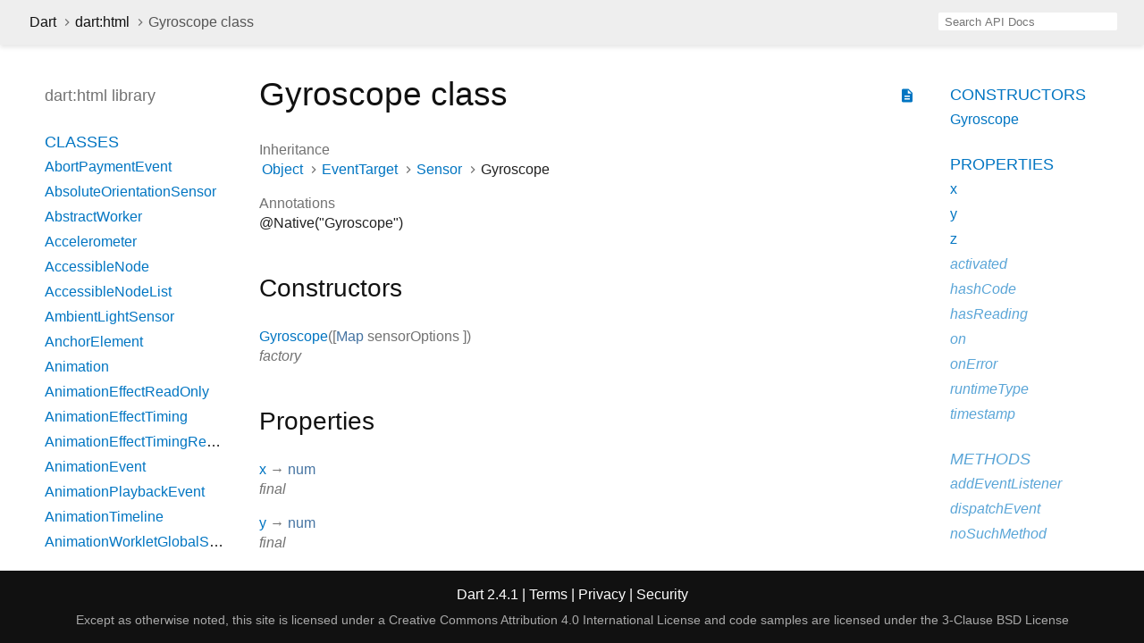

--- FILE ---
content_type: text/html
request_url: https://api.dart.dev/stable/2.4.1/dart-html/Gyroscope-class.html
body_size: 8555
content:
<!DOCTYPE html>
<html lang="en">
<head>
  <meta charset="utf-8">
  <meta http-equiv="X-UA-Compatible" content="IE=edge">
  <meta name="viewport" content="width=device-width, height=device-height, initial-scale=1, user-scalable=no">
  <meta name="description" content="API docs for the Gyroscope class from the dart:html library, for the Dart programming language.">
  <title>Gyroscope class - dart:html library - Dart API</title>
  <link rel="canonical" href="https://api.dart.dev/">
  <!-- required because all the links are pseudo-absolute -->
  <base href="..">

  <link href="https://fonts.googleapis.com/css?family=Source+Code+Pro:500,400i,400,300|Source+Sans+Pro:400,300,700" rel="stylesheet">
  <link href="https://fonts.googleapis.com/icon?family=Material+Icons" rel="stylesheet">
  <link rel="stylesheet" href="static-assets/github.css">
  <link rel="stylesheet" href="static-assets/styles.css">
  <link rel="icon" href="static-assets/favicon.png">
  
<!-- Google tag (gtag.js) -->
<script async src="https://www.googletagmanager.com/gtag/js?id=G-VVQ8908SJ5"></script>
<script>
window.dataLayer = window.dataLayer || [];
function gtag(){dataLayer.push(arguments);}
gtag('js', new Date());

gtag('config', 'G-VVQ8908SJ5');
</script>
<link rel="preconnect" href="https://fonts.googleapis.com">
<link rel="preconnect" href="https://fonts.gstatic.com" crossorigin>
<link rel="preload" href="https://fonts.googleapis.com/css2?family=Google+Sans+Text:wght@400&family=Google+Sans:wght@500&display=swap" as="style">
<link rel="stylesheet" href="https://fonts.googleapis.com/css2?family=Google+Sans+Text:wght@400&family=Google+Sans:wght@500&display=swap">
<link rel="stylesheet" href="https://www.gstatic.com/glue/cookienotificationbar/cookienotificationbar.min.css">
</head>

<body>

<div id="overlay-under-drawer"></div>

<header id="title">
  <button id="sidenav-left-toggle" type="button">&nbsp;</button>
  <ol class="breadcrumbs gt-separated dark hidden-xs">
    <li><a href="index.html">Dart</a></li>
    <li><a href="dart-html/dart-html-library.html">dart:html</a></li>
    <li class="self-crumb">Gyroscope class</li>
  </ol>
  <div class="self-name">Gyroscope</div>
  <form class="search navbar-right" role="search">
    <input type="text" id="search-box" autocomplete="off" disabled class="form-control typeahead" placeholder="Loading search...">
  </form>
</header>

<main>

  <div id="dartdoc-sidebar-left" class="col-xs-6 col-sm-3 col-md-2 sidebar sidebar-offcanvas-left">
    <header id="header-search-sidebar" class="hidden-l">
      <form class="search-sidebar" role="search">
        <input type="text" id="search-sidebar" autocomplete="off" disabled class="form-control typeahead" placeholder="Loading search...">
      </form>
    </header>
    
    <ol class="breadcrumbs gt-separated dark hidden-l" id="sidebar-nav">
      <li><a href="index.html">Dart</a></li>
      <li><a href="dart-html/dart-html-library.html">dart:html</a></li>
      <li class="self-crumb">Gyroscope class</li>
    </ol>
    
    <h5>dart:html library</h5>
    <ol>
      <li class="section-title"><a href="dart-html/dart-html-library.html#classes">Classes</a></li>
      <li><a href="dart-html/AbortPaymentEvent-class.html">AbortPaymentEvent</a></li>
      <li><a href="dart-html/AbsoluteOrientationSensor-class.html">AbsoluteOrientationSensor</a></li>
      <li><a href="dart-html/AbstractWorker-class.html">AbstractWorker</a></li>
      <li><a href="dart-html/Accelerometer-class.html">Accelerometer</a></li>
      <li><a href="dart-html/AccessibleNode-class.html">AccessibleNode</a></li>
      <li><a href="dart-html/AccessibleNodeList-class.html">AccessibleNodeList</a></li>
      <li><a href="dart-html/AmbientLightSensor-class.html">AmbientLightSensor</a></li>
      <li><a href="dart-html/AnchorElement-class.html">AnchorElement</a></li>
      <li><a href="dart-html/Animation-class.html">Animation</a></li>
      <li><a href="dart-html/AnimationEffectReadOnly-class.html">AnimationEffectReadOnly</a></li>
      <li><a href="dart-html/AnimationEffectTiming-class.html">AnimationEffectTiming</a></li>
      <li><a href="dart-html/AnimationEffectTimingReadOnly-class.html">AnimationEffectTimingReadOnly</a></li>
      <li><a href="dart-html/AnimationEvent-class.html">AnimationEvent</a></li>
      <li><a href="dart-html/AnimationPlaybackEvent-class.html">AnimationPlaybackEvent</a></li>
      <li><a href="dart-html/AnimationTimeline-class.html">AnimationTimeline</a></li>
      <li><a href="dart-html/AnimationWorkletGlobalScope-class.html">AnimationWorkletGlobalScope</a></li>
      <li><a href="dart-html/ApplicationCache-class.html">ApplicationCache</a></li>
      <li><a href="dart-html/ApplicationCacheErrorEvent-class.html">ApplicationCacheErrorEvent</a></li>
      <li><a href="dart-html/AreaElement-class.html">AreaElement</a></li>
      <li><a href="dart-html/AudioElement-class.html">AudioElement</a></li>
      <li><a href="dart-html/AuthenticatorAssertionResponse-class.html">AuthenticatorAssertionResponse</a></li>
      <li><a href="dart-html/AuthenticatorAttestationResponse-class.html">AuthenticatorAttestationResponse</a></li>
      <li><a href="dart-html/AuthenticatorResponse-class.html">AuthenticatorResponse</a></li>
      <li><a href="dart-html/BackgroundFetchClickEvent-class.html">BackgroundFetchClickEvent</a></li>
      <li><a href="dart-html/BackgroundFetchedEvent-class.html">BackgroundFetchedEvent</a></li>
      <li><a href="dart-html/BackgroundFetchEvent-class.html">BackgroundFetchEvent</a></li>
      <li><a href="dart-html/BackgroundFetchFailEvent-class.html">BackgroundFetchFailEvent</a></li>
      <li><a href="dart-html/BackgroundFetchFetch-class.html">BackgroundFetchFetch</a></li>
      <li><a href="dart-html/BackgroundFetchManager-class.html">BackgroundFetchManager</a></li>
      <li><a href="dart-html/BackgroundFetchRegistration-class.html">BackgroundFetchRegistration</a></li>
      <li><a href="dart-html/BackgroundFetchSettledFetch-class.html">BackgroundFetchSettledFetch</a></li>
      <li><a href="dart-html/BarcodeDetector-class.html">BarcodeDetector</a></li>
      <li><a class="deprecated" href="dart-html/BarProp-class.html">BarProp</a></li>
      <li><a href="dart-html/BaseElement-class.html">BaseElement</a></li>
      <li><a href="dart-html/BatteryManager-class.html">BatteryManager</a></li>
      <li><a href="dart-html/BeforeInstallPromptEvent-class.html">BeforeInstallPromptEvent</a></li>
      <li><a href="dart-html/BeforeUnloadEvent-class.html">BeforeUnloadEvent</a></li>
      <li><a href="dart-html/Blob-class.html">Blob</a></li>
      <li><a href="dart-html/BlobEvent-class.html">BlobEvent</a></li>
      <li><a href="dart-html/BluetoothRemoteGattDescriptor-class.html">BluetoothRemoteGattDescriptor</a></li>
      <li><a href="dart-html/Body-class.html">Body</a></li>
      <li><a href="dart-html/BodyElement-class.html">BodyElement</a></li>
      <li><a href="dart-html/BRElement-class.html">BRElement</a></li>
      <li><a href="dart-html/BroadcastChannel-class.html">BroadcastChannel</a></li>
      <li><a href="dart-html/BudgetState-class.html">BudgetState</a></li>
      <li><a href="dart-html/ButtonElement-class.html">ButtonElement</a></li>
      <li><a href="dart-html/ButtonInputElement-class.html">ButtonInputElement</a></li>
      <li><a href="dart-html/CacheStorage-class.html">CacheStorage</a></li>
      <li><a href="dart-html/CanMakePaymentEvent-class.html">CanMakePaymentEvent</a></li>
      <li><a href="dart-html/CanvasCaptureMediaStreamTrack-class.html">CanvasCaptureMediaStreamTrack</a></li>
      <li><a href="dart-html/CanvasElement-class.html">CanvasElement</a></li>
      <li><a href="dart-html/CanvasGradient-class.html">CanvasGradient</a></li>
      <li><a href="dart-html/CanvasImageSource-class.html">CanvasImageSource</a></li>
      <li><a href="dart-html/CanvasPattern-class.html">CanvasPattern</a></li>
      <li><a href="dart-html/CanvasRenderingContext-class.html">CanvasRenderingContext</a></li>
      <li><a href="dart-html/CanvasRenderingContext2D-class.html">CanvasRenderingContext2D</a></li>
      <li><a class="deprecated" href="dart-html/CDataSection-class.html">CDataSection</a></li>
      <li><a href="dart-html/CharacterData-class.html">CharacterData</a></li>
      <li><a href="dart-html/CheckboxInputElement-class.html">CheckboxInputElement</a></li>
      <li><a href="dart-html/ChildNode-class.html">ChildNode</a></li>
      <li><a href="dart-html/Client-class.html">Client</a></li>
      <li><a href="dart-html/Clients-class.html">Clients</a></li>
      <li><a href="dart-html/ClipboardEvent-class.html">ClipboardEvent</a></li>
      <li><a href="dart-html/CloseEvent-class.html">CloseEvent</a></li>
      <li><a href="dart-html/Comment-class.html">Comment</a></li>
      <li><a href="dart-html/CompositionEvent-class.html">CompositionEvent</a></li>
      <li><a href="dart-html/Console-class.html">Console</a></li>
      <li><a href="dart-html/ContentElement-class.html">ContentElement</a></li>
      <li><a href="dart-html/CookieStore-class.html">CookieStore</a></li>
      <li><a href="dart-html/Coordinates-class.html">Coordinates</a></li>
      <li><a href="dart-html/Credential-class.html">Credential</a></li>
      <li><a href="dart-html/CredentialsContainer-class.html">CredentialsContainer</a></li>
      <li><a href="dart-html/CredentialUserData-class.html">CredentialUserData</a></li>
      <li><a href="dart-html/Crypto-class.html">Crypto</a></li>
      <li><a href="dart-html/CryptoKey-class.html">CryptoKey</a></li>
      <li><a href="dart-html/Css-class.html">Css</a></li>
      <li><a href="dart-html/CssCharsetRule-class.html">CssCharsetRule</a></li>
      <li><a href="dart-html/CssClassSet-class.html">CssClassSet</a></li>
      <li><a href="dart-html/CssConditionRule-class.html">CssConditionRule</a></li>
      <li><a href="dart-html/CssFontFaceRule-class.html">CssFontFaceRule</a></li>
      <li><a href="dart-html/CssGroupingRule-class.html">CssGroupingRule</a></li>
      <li><a href="dart-html/CssImageValue-class.html">CssImageValue</a></li>
      <li><a href="dart-html/CssImportRule-class.html">CssImportRule</a></li>
      <li><a href="dart-html/CssKeyframeRule-class.html">CssKeyframeRule</a></li>
      <li><a href="dart-html/CssKeyframesRule-class.html">CssKeyframesRule</a></li>
      <li><a href="dart-html/CssKeywordValue-class.html">CssKeywordValue</a></li>
      <li><a href="dart-html/CssMatrixComponent-class.html">CssMatrixComponent</a></li>
      <li><a href="dart-html/CssMediaRule-class.html">CssMediaRule</a></li>
      <li><a href="dart-html/CssNamespaceRule-class.html">CssNamespaceRule</a></li>
      <li><a href="dart-html/CssNumericValue-class.html">CssNumericValue</a></li>
      <li><a href="dart-html/CssPageRule-class.html">CssPageRule</a></li>
      <li><a href="dart-html/CssPerspective-class.html">CssPerspective</a></li>
      <li><a href="dart-html/CssPositionValue-class.html">CssPositionValue</a></li>
      <li><a href="dart-html/CssRect-class.html">CssRect</a></li>
      <li><a href="dart-html/CssResourceValue-class.html">CssResourceValue</a></li>
      <li><a href="dart-html/CssRotation-class.html">CssRotation</a></li>
      <li><a href="dart-html/CssRule-class.html">CssRule</a></li>
      <li><a href="dart-html/CssScale-class.html">CssScale</a></li>
      <li><a href="dart-html/CssSkew-class.html">CssSkew</a></li>
      <li><a href="dart-html/CssStyleDeclaration-class.html">CssStyleDeclaration</a></li>
      <li><a href="dart-html/CssStyleDeclarationBase-class.html">CssStyleDeclarationBase</a></li>
      <li><a href="dart-html/CssStyleRule-class.html">CssStyleRule</a></li>
      <li><a href="dart-html/CssStyleSheet-class.html">CssStyleSheet</a></li>
      <li><a href="dart-html/CssStyleValue-class.html">CssStyleValue</a></li>
      <li><a href="dart-html/CssSupportsRule-class.html">CssSupportsRule</a></li>
      <li><a href="dart-html/CssTransformComponent-class.html">CssTransformComponent</a></li>
      <li><a href="dart-html/CssTransformValue-class.html">CssTransformValue</a></li>
      <li><a href="dart-html/CssTranslation-class.html">CssTranslation</a></li>
      <li><a href="dart-html/CssUnitValue-class.html">CssUnitValue</a></li>
      <li><a href="dart-html/CssUnparsedValue-class.html">CssUnparsedValue</a></li>
      <li><a href="dart-html/CssurlImageValue-class.html">CssurlImageValue</a></li>
      <li><a href="dart-html/CssVariableReferenceValue-class.html">CssVariableReferenceValue</a></li>
      <li><a href="dart-html/CssViewportRule-class.html">CssViewportRule</a></li>
      <li><a href="dart-html/CustomElementRegistry-class.html">CustomElementRegistry</a></li>
      <li><a href="dart-html/CustomEvent-class.html">CustomEvent</a></li>
      <li><a href="dart-html/CustomStream-class.html">CustomStream</a></li>
      <li><a href="dart-html/DataElement-class.html">DataElement</a></li>
      <li><a href="dart-html/DataListElement-class.html">DataListElement</a></li>
      <li><a href="dart-html/DataTransfer-class.html">DataTransfer</a></li>
      <li><a href="dart-html/DataTransferItem-class.html">DataTransferItem</a></li>
      <li><a href="dart-html/DataTransferItemList-class.html">DataTransferItemList</a></li>
      <li><a href="dart-html/DateInputElement-class.html">DateInputElement</a></li>
      <li><a href="dart-html/DedicatedWorkerGlobalScope-class.html">DedicatedWorkerGlobalScope</a></li>
      <li><a href="dart-html/DeprecatedStorageInfo-class.html">DeprecatedStorageInfo</a></li>
      <li><a href="dart-html/DeprecatedStorageQuota-class.html">DeprecatedStorageQuota</a></li>
      <li><a href="dart-html/DeprecationReport-class.html">DeprecationReport</a></li>
      <li><a href="dart-html/DetailsElement-class.html">DetailsElement</a></li>
      <li><a href="dart-html/DetectedBarcode-class.html">DetectedBarcode</a></li>
      <li><a href="dart-html/DetectedFace-class.html">DetectedFace</a></li>
      <li><a href="dart-html/DetectedText-class.html">DetectedText</a></li>
      <li><a href="dart-html/DeviceAcceleration-class.html">DeviceAcceleration</a></li>
      <li><a href="dart-html/DeviceMotionEvent-class.html">DeviceMotionEvent</a></li>
      <li><a href="dart-html/DeviceOrientationEvent-class.html">DeviceOrientationEvent</a></li>
      <li><a href="dart-html/DeviceRotationRate-class.html">DeviceRotationRate</a></li>
      <li><a href="dart-html/DialogElement-class.html">DialogElement</a></li>
      <li><a href="dart-html/Dimension-class.html">Dimension</a></li>
      <li><a href="dart-html/DirectoryEntry-class.html">DirectoryEntry</a></li>
      <li><a href="dart-html/DirectoryReader-class.html">DirectoryReader</a></li>
      <li><a href="dart-html/DivElement-class.html">DivElement</a></li>
      <li><a href="dart-html/DListElement-class.html">DListElement</a></li>
      <li><a href="dart-html/Document-class.html">Document</a></li>
      <li><a href="dart-html/DocumentFragment-class.html">DocumentFragment</a></li>
      <li><a href="dart-html/DocumentOrShadowRoot-class.html">DocumentOrShadowRoot</a></li>
      <li><a href="dart-html/DocumentTimeline-class.html">DocumentTimeline</a></li>
      <li><a href="dart-html/DomError-class.html">DomError</a></li>
      <li><a href="dart-html/DomException-class.html">DomException</a></li>
      <li><a href="dart-html/DomImplementation-class.html">DomImplementation</a></li>
      <li><a href="dart-html/DomIterator-class.html">DomIterator</a></li>
      <li><a href="dart-html/DomMatrix-class.html">DomMatrix</a></li>
      <li><a href="dart-html/DomMatrixReadOnly-class.html">DomMatrixReadOnly</a></li>
      <li><a href="dart-html/DomParser-class.html">DomParser</a></li>
      <li><a href="dart-html/DomPoint-class.html">DomPoint</a></li>
      <li><a href="dart-html/DomPointReadOnly-class.html">DomPointReadOnly</a></li>
      <li><a href="dart-html/DomQuad-class.html">DomQuad</a></li>
      <li><a href="dart-html/DomRectList-class.html">DomRectList</a></li>
      <li><a href="dart-html/DomRectReadOnly-class.html">DomRectReadOnly</a></li>
      <li><a href="dart-html/DomStringList-class.html">DomStringList</a></li>
      <li><a href="dart-html/DomStringMap-class.html">DomStringMap</a></li>
      <li><a href="dart-html/DomTokenList-class.html">DomTokenList</a></li>
      <li><a href="dart-html/Element-class.html">Element</a></li>
      <li><a href="dart-html/ElementEvents-class.html">ElementEvents</a></li>
      <li><a href="dart-html/ElementList-class.html">ElementList</a></li>
      <li><a href="dart-html/ElementStream-class.html">ElementStream</a></li>
      <li><a href="dart-html/ElementUpgrader-class.html">ElementUpgrader</a></li>
      <li><a href="dart-html/EmailInputElement-class.html">EmailInputElement</a></li>
      <li><a href="dart-html/EmbedElement-class.html">EmbedElement</a></li>
      <li><a href="dart-html/Entry-class.html">Entry</a></li>
      <li><a href="dart-html/ErrorEvent-class.html">ErrorEvent</a></li>
      <li><a href="dart-html/Event-class.html">Event</a></li>
      <li><a href="dart-html/Events-class.html">Events</a></li>
      <li><a href="dart-html/EventSource-class.html">EventSource</a></li>
      <li><a href="dart-html/EventStreamProvider-class.html">EventStreamProvider</a></li>
      <li><a href="dart-html/EventTarget-class.html">EventTarget</a></li>
      <li><a href="dart-html/ExtendableEvent-class.html">ExtendableEvent</a></li>
      <li><a href="dart-html/ExtendableMessageEvent-class.html">ExtendableMessageEvent</a></li>
      <li><a href="dart-html/External-class.html">External</a></li>
      <li><a href="dart-html/FaceDetector-class.html">FaceDetector</a></li>
      <li><a href="dart-html/FederatedCredential-class.html">FederatedCredential</a></li>
      <li><a href="dart-html/FetchEvent-class.html">FetchEvent</a></li>
      <li><a href="dart-html/FieldSetElement-class.html">FieldSetElement</a></li>
      <li><a href="dart-html/File-class.html">File</a></li>
      <li><a href="dart-html/FileEntry-class.html">FileEntry</a></li>
      <li><a href="dart-html/FileList-class.html">FileList</a></li>
      <li><a href="dart-html/FileReader-class.html">FileReader</a></li>
      <li><a href="dart-html/FileSystem-class.html">FileSystem</a></li>
      <li><a href="dart-html/FileUploadInputElement-class.html">FileUploadInputElement</a></li>
      <li><a href="dart-html/FileWriter-class.html">FileWriter</a></li>
      <li><a href="dart-html/FixedSizeListIterator-class.html">FixedSizeListIterator</a></li>
      <li><a href="dart-html/FocusEvent-class.html">FocusEvent</a></li>
      <li><a href="dart-html/FontFace-class.html">FontFace</a></li>
      <li><a href="dart-html/FontFaceSet-class.html">FontFaceSet</a></li>
      <li><a href="dart-html/FontFaceSetLoadEvent-class.html">FontFaceSetLoadEvent</a></li>
      <li><a href="dart-html/FontFaceSource-class.html">FontFaceSource</a></li>
      <li><a href="dart-html/ForeignFetchEvent-class.html">ForeignFetchEvent</a></li>
      <li><a href="dart-html/FormData-class.html">FormData</a></li>
      <li><a href="dart-html/FormElement-class.html">FormElement</a></li>
      <li><a href="dart-html/Gamepad-class.html">Gamepad</a></li>
      <li><a href="dart-html/GamepadButton-class.html">GamepadButton</a></li>
      <li><a href="dart-html/GamepadEvent-class.html">GamepadEvent</a></li>
      <li><a href="dart-html/GamepadPose-class.html">GamepadPose</a></li>
      <li><a href="dart-html/Geolocation-class.html">Geolocation</a></li>
      <li><a href="dart-html/Geoposition-class.html">Geoposition</a></li>
      <li><a href="dart-html/GlobalEventHandlers-class.html">GlobalEventHandlers</a></li>
      <li><a href="dart-html/Gyroscope-class.html">Gyroscope</a></li>
      <li><a href="dart-html/HashChangeEvent-class.html">HashChangeEvent</a></li>
      <li><a href="dart-html/HeadElement-class.html">HeadElement</a></li>
      <li><a href="dart-html/Headers-class.html">Headers</a></li>
      <li><a href="dart-html/HeadingElement-class.html">HeadingElement</a></li>
      <li><a href="dart-html/HiddenInputElement-class.html">HiddenInputElement</a></li>
      <li><a href="dart-html/History-class.html">History</a></li>
      <li><a href="dart-html/HistoryBase-class.html">HistoryBase</a></li>
      <li><a href="dart-html/HRElement-class.html">HRElement</a></li>
      <li><a href="dart-html/HtmlCollection-class.html">HtmlCollection</a></li>
      <li><a href="dart-html/HtmlDocument-class.html">HtmlDocument</a></li>
      <li><a href="dart-html/HtmlElement-class.html">HtmlElement</a></li>
      <li><a href="dart-html/HtmlFormControlsCollection-class.html">HtmlFormControlsCollection</a></li>
      <li><a href="dart-html/HtmlHtmlElement-class.html">HtmlHtmlElement</a></li>
      <li><a href="dart-html/HtmlHyperlinkElementUtils-class.html">HtmlHyperlinkElementUtils</a></li>
      <li><a href="dart-html/HtmlOptionsCollection-class.html">HtmlOptionsCollection</a></li>
      <li><a href="dart-html/HttpRequest-class.html">HttpRequest</a></li>
      <li><a href="dart-html/HttpRequestEventTarget-class.html">HttpRequestEventTarget</a></li>
      <li><a href="dart-html/HttpRequestUpload-class.html">HttpRequestUpload</a></li>
      <li><a href="dart-io/HttpStatus-class.html">HttpStatus</a></li>
      <li><a href="dart-html/IdleDeadline-class.html">IdleDeadline</a></li>
      <li><a href="dart-html/IFrameElement-class.html">IFrameElement</a></li>
      <li><a href="dart-html/ImageBitmap-class.html">ImageBitmap</a></li>
      <li><a href="dart-html/ImageBitmapRenderingContext-class.html">ImageBitmapRenderingContext</a></li>
      <li><a href="dart-html/ImageButtonInputElement-class.html">ImageButtonInputElement</a></li>
      <li><a href="dart-html/ImageCapture-class.html">ImageCapture</a></li>
      <li><a href="dart-html/ImageData-class.html">ImageData</a></li>
      <li><a href="dart-html/ImageElement-class.html">ImageElement</a></li>
      <li><a href="dart-html/ImmutableListMixin-class.html">ImmutableListMixin</a></li>
      <li><a href="dart-html/InputDeviceCapabilities-class.html">InputDeviceCapabilities</a></li>
      <li><a href="dart-html/InputElement-class.html">InputElement</a></li>
      <li><a href="dart-html/InputElementBase-class.html">InputElementBase</a></li>
      <li><a href="dart-html/InstallEvent-class.html">InstallEvent</a></li>
      <li><a href="dart-html/IntersectionObserver-class.html">IntersectionObserver</a></li>
      <li><a href="dart-html/IntersectionObserverEntry-class.html">IntersectionObserverEntry</a></li>
      <li><a href="dart-html/InterventionReport-class.html">InterventionReport</a></li>
      <li><a href="dart-html/KeyboardEvent-class.html">KeyboardEvent</a></li>
      <li><a href="dart-html/KeyboardEventStream-class.html">KeyboardEventStream</a></li>
      <li><a href="dart-html/KeyCode-class.html">KeyCode</a></li>
      <li><a href="dart-html/KeyEvent-class.html">KeyEvent</a></li>
      <li><a href="dart-html/KeyframeEffect-class.html">KeyframeEffect</a></li>
      <li><a href="dart-html/KeyframeEffectReadOnly-class.html">KeyframeEffectReadOnly</a></li>
      <li><a href="dart-html/KeyLocation-class.html">KeyLocation</a></li>
      <li><a href="dart-html/LabelElement-class.html">LabelElement</a></li>
      <li><a href="dart-html/LegendElement-class.html">LegendElement</a></li>
      <li><a href="dart-html/LIElement-class.html">LIElement</a></li>
      <li><a href="dart-html/LinearAccelerationSensor-class.html">LinearAccelerationSensor</a></li>
      <li><a href="dart-html/LinkElement-class.html">LinkElement</a></li>
      <li><a href="dart-html/LocalDateTimeInputElement-class.html">LocalDateTimeInputElement</a></li>
      <li><a href="dart-html/Location-class.html">Location</a></li>
      <li><a href="dart-html/LocationBase-class.html">LocationBase</a></li>
      <li><a href="dart-html/Magnetometer-class.html">Magnetometer</a></li>
      <li><a href="dart-html/MapElement-class.html">MapElement</a></li>
      <li><a href="dart-html/MediaCapabilities-class.html">MediaCapabilities</a></li>
      <li><a href="dart-html/MediaCapabilitiesInfo-class.html">MediaCapabilitiesInfo</a></li>
      <li><a href="dart-html/MediaDeviceInfo-class.html">MediaDeviceInfo</a></li>
      <li><a href="dart-html/MediaDevices-class.html">MediaDevices</a></li>
      <li><a href="dart-html/MediaElement-class.html">MediaElement</a></li>
      <li><a href="dart-html/MediaEncryptedEvent-class.html">MediaEncryptedEvent</a></li>
      <li><a href="dart-html/MediaError-class.html">MediaError</a></li>
      <li><a href="dart-html/MediaKeyMessageEvent-class.html">MediaKeyMessageEvent</a></li>
      <li><a href="dart-html/MediaKeys-class.html">MediaKeys</a></li>
      <li><a href="dart-html/MediaKeySession-class.html">MediaKeySession</a></li>
      <li><a href="dart-html/MediaKeysPolicy-class.html">MediaKeysPolicy</a></li>
      <li><a href="dart-html/MediaKeyStatusMap-class.html">MediaKeyStatusMap</a></li>
      <li><a href="dart-html/MediaKeySystemAccess-class.html">MediaKeySystemAccess</a></li>
      <li><a href="dart-html/MediaList-class.html">MediaList</a></li>
      <li><a href="dart-html/MediaMetadata-class.html">MediaMetadata</a></li>
      <li><a href="dart-html/MediaQueryList-class.html">MediaQueryList</a></li>
      <li><a href="dart-html/MediaQueryListEvent-class.html">MediaQueryListEvent</a></li>
      <li><a href="dart-html/MediaRecorder-class.html">MediaRecorder</a></li>
      <li><a href="dart-html/MediaSession-class.html">MediaSession</a></li>
      <li><a href="dart-html/MediaSettingsRange-class.html">MediaSettingsRange</a></li>
      <li><a href="dart-html/MediaSource-class.html">MediaSource</a></li>
      <li><a href="dart-html/MediaStream-class.html">MediaStream</a></li>
      <li><a href="dart-html/MediaStreamEvent-class.html">MediaStreamEvent</a></li>
      <li><a href="dart-html/MediaStreamTrack-class.html">MediaStreamTrack</a></li>
      <li><a href="dart-html/MediaStreamTrackEvent-class.html">MediaStreamTrackEvent</a></li>
      <li><a href="dart-html/MemoryInfo-class.html">MemoryInfo</a></li>
      <li><a href="dart-html/MenuElement-class.html">MenuElement</a></li>
      <li><a href="dart-html/MessageChannel-class.html">MessageChannel</a></li>
      <li><a href="dart-html/MessageEvent-class.html">MessageEvent</a></li>
      <li><a href="dart-html/MessagePort-class.html">MessagePort</a></li>
      <li><a href="dart-html/Metadata-class.html">Metadata</a></li>
      <li><a href="dart-html/MetaElement-class.html">MetaElement</a></li>
      <li><a href="dart-html/MeterElement-class.html">MeterElement</a></li>
      <li><a href="dart-html/MidiAccess-class.html">MidiAccess</a></li>
      <li><a href="dart-html/MidiConnectionEvent-class.html">MidiConnectionEvent</a></li>
      <li><a href="dart-html/MidiInput-class.html">MidiInput</a></li>
      <li><a href="dart-html/MidiInputMap-class.html">MidiInputMap</a></li>
      <li><a href="dart-html/MidiMessageEvent-class.html">MidiMessageEvent</a></li>
      <li><a href="dart-html/MidiOutput-class.html">MidiOutput</a></li>
      <li><a href="dart-html/MidiOutputMap-class.html">MidiOutputMap</a></li>
      <li><a href="dart-html/MidiPort-class.html">MidiPort</a></li>
      <li><a href="dart-html/MimeType-class.html">MimeType</a></li>
      <li><a href="dart-html/MimeTypeArray-class.html">MimeTypeArray</a></li>
      <li><a href="dart-html/ModElement-class.html">ModElement</a></li>
      <li><a href="dart-html/MonthInputElement-class.html">MonthInputElement</a></li>
      <li><a href="dart-html/MouseEvent-class.html">MouseEvent</a></li>
      <li><a class="deprecated" href="dart-html/MutationEvent-class.html">MutationEvent</a></li>
      <li><a href="dart-html/MutationObserver-class.html">MutationObserver</a></li>
      <li><a href="dart-html/MutationRecord-class.html">MutationRecord</a></li>
      <li><a href="dart-html/NavigationPreloadManager-class.html">NavigationPreloadManager</a></li>
      <li><a href="dart-html/Navigator-class.html">Navigator</a></li>
      <li><a href="dart-html/NavigatorAutomationInformation-class.html">NavigatorAutomationInformation</a></li>
      <li><a href="dart-html/NavigatorConcurrentHardware-class.html">NavigatorConcurrentHardware</a></li>
      <li><a href="dart-html/NavigatorCookies-class.html">NavigatorCookies</a></li>
      <li><a href="dart-html/NavigatorID-class.html">NavigatorID</a></li>
      <li><a href="dart-html/NavigatorLanguage-class.html">NavigatorLanguage</a></li>
      <li><a href="dart-html/NavigatorOnLine-class.html">NavigatorOnLine</a></li>
      <li><a href="dart-html/NavigatorUserMediaError-class.html">NavigatorUserMediaError</a></li>
      <li><a href="dart-html/NetworkInformation-class.html">NetworkInformation</a></li>
      <li><a href="dart-html/Node-class.html">Node</a></li>
      <li><a href="dart-html/NodeFilter-class.html">NodeFilter</a></li>
      <li><a href="dart-html/NodeIterator-class.html">NodeIterator</a></li>
      <li><a href="dart-html/NodeList-class.html">NodeList</a></li>
      <li><a href="dart-html/NodeTreeSanitizer-class.html">NodeTreeSanitizer</a></li>
      <li><a href="dart-html/NodeValidator-class.html">NodeValidator</a></li>
      <li><a href="dart-html/NodeValidatorBuilder-class.html">NodeValidatorBuilder</a></li>
      <li><a href="dart-html/NoncedElement-class.html">NoncedElement</a></li>
      <li><a href="dart-html/NonDocumentTypeChildNode-class.html">NonDocumentTypeChildNode</a></li>
      <li><a href="dart-html/NonElementParentNode-class.html">NonElementParentNode</a></li>
      <li><a href="dart-html/Notification-class.html">Notification</a></li>
      <li><a href="dart-html/NotificationEvent-class.html">NotificationEvent</a></li>
      <li><a href="dart-html/NumberInputElement-class.html">NumberInputElement</a></li>
      <li><a href="dart-html/ObjectElement-class.html">ObjectElement</a></li>
      <li><a href="dart-html/OffscreenCanvas-class.html">OffscreenCanvas</a></li>
      <li><a href="dart-html/OffscreenCanvasRenderingContext2D-class.html">OffscreenCanvasRenderingContext2D</a></li>
      <li><a href="dart-html/OListElement-class.html">OListElement</a></li>
      <li><a href="dart-html/OptGroupElement-class.html">OptGroupElement</a></li>
      <li><a href="dart-html/OptionElement-class.html">OptionElement</a></li>
      <li><a href="dart-html/OrientationSensor-class.html">OrientationSensor</a></li>
      <li><a href="dart-html/OutputElement-class.html">OutputElement</a></li>
      <li><a href="dart-html/OverconstrainedError-class.html">OverconstrainedError</a></li>
      <li><a href="dart-html/PageTransitionEvent-class.html">PageTransitionEvent</a></li>
      <li><a href="dart-html/PaintRenderingContext2D-class.html">PaintRenderingContext2D</a></li>
      <li><a href="dart-html/PaintSize-class.html">PaintSize</a></li>
      <li><a href="dart-html/PaintWorkletGlobalScope-class.html">PaintWorkletGlobalScope</a></li>
      <li><a href="dart-html/ParagraphElement-class.html">ParagraphElement</a></li>
      <li><a href="dart-html/ParamElement-class.html">ParamElement</a></li>
      <li><a href="dart-html/ParentNode-class.html">ParentNode</a></li>
      <li><a href="dart-html/PasswordCredential-class.html">PasswordCredential</a></li>
      <li><a href="dart-html/PasswordInputElement-class.html">PasswordInputElement</a></li>
      <li><a href="dart-html/Path2D-class.html">Path2D</a></li>
      <li><a href="dart-html/PaymentAddress-class.html">PaymentAddress</a></li>
      <li><a href="dart-html/PaymentInstruments-class.html">PaymentInstruments</a></li>
      <li><a href="dart-html/PaymentManager-class.html">PaymentManager</a></li>
      <li><a href="dart-html/PaymentRequest-class.html">PaymentRequest</a></li>
      <li><a href="dart-html/PaymentRequestEvent-class.html">PaymentRequestEvent</a></li>
      <li><a href="dart-html/PaymentRequestUpdateEvent-class.html">PaymentRequestUpdateEvent</a></li>
      <li><a href="dart-html/PaymentResponse-class.html">PaymentResponse</a></li>
      <li><a href="dart-html/Performance-class.html">Performance</a></li>
      <li><a href="dart-html/PerformanceEntry-class.html">PerformanceEntry</a></li>
      <li><a href="dart-html/PerformanceLongTaskTiming-class.html">PerformanceLongTaskTiming</a></li>
      <li><a href="dart-html/PerformanceMark-class.html">PerformanceMark</a></li>
      <li><a href="dart-html/PerformanceMeasure-class.html">PerformanceMeasure</a></li>
      <li><a href="dart-html/PerformanceNavigation-class.html">PerformanceNavigation</a></li>
      <li><a href="dart-html/PerformanceNavigationTiming-class.html">PerformanceNavigationTiming</a></li>
      <li><a href="dart-html/PerformanceObserver-class.html">PerformanceObserver</a></li>
      <li><a href="dart-html/PerformanceObserverEntryList-class.html">PerformanceObserverEntryList</a></li>
      <li><a href="dart-html/PerformancePaintTiming-class.html">PerformancePaintTiming</a></li>
      <li><a href="dart-html/PerformanceResourceTiming-class.html">PerformanceResourceTiming</a></li>
      <li><a href="dart-html/PerformanceServerTiming-class.html">PerformanceServerTiming</a></li>
      <li><a href="dart-html/PerformanceTiming-class.html">PerformanceTiming</a></li>
      <li><a href="dart-html/Permissions-class.html">Permissions</a></li>
      <li><a href="dart-html/PermissionStatus-class.html">PermissionStatus</a></li>
      <li><a href="dart-html/PhotoCapabilities-class.html">PhotoCapabilities</a></li>
      <li><a href="dart-html/PictureElement-class.html">PictureElement</a></li>
      <li><a href="dart-html/Platform-class.html">Platform</a></li>
      <li><a href="dart-html/Plugin-class.html">Plugin</a></li>
      <li><a href="dart-html/PluginArray-class.html">PluginArray</a></li>
      <li><a href="dart-math/Point-class.html">Point</a></li>
      <li><a href="dart-html/PointerEvent-class.html">PointerEvent</a></li>
      <li><a href="dart-html/PopStateEvent-class.html">PopStateEvent</a></li>
      <li><a href="dart-html/PositionError-class.html">PositionError</a></li>
      <li><a href="dart-html/PreElement-class.html">PreElement</a></li>
      <li><a href="dart-html/Presentation-class.html">Presentation</a></li>
      <li><a href="dart-html/PresentationAvailability-class.html">PresentationAvailability</a></li>
      <li><a href="dart-html/PresentationConnection-class.html">PresentationConnection</a></li>
      <li><a href="dart-html/PresentationConnectionAvailableEvent-class.html">PresentationConnectionAvailableEvent</a></li>
      <li><a href="dart-html/PresentationConnectionCloseEvent-class.html">PresentationConnectionCloseEvent</a></li>
      <li><a href="dart-html/PresentationConnectionList-class.html">PresentationConnectionList</a></li>
      <li><a href="dart-html/PresentationReceiver-class.html">PresentationReceiver</a></li>
      <li><a href="dart-html/PresentationRequest-class.html">PresentationRequest</a></li>
      <li><a href="dart-html/ProcessingInstruction-class.html">ProcessingInstruction</a></li>
      <li><a href="dart-html/ProgressElement-class.html">ProgressElement</a></li>
      <li><a href="dart-html/ProgressEvent-class.html">ProgressEvent</a></li>
      <li><a href="dart-html/PromiseRejectionEvent-class.html">PromiseRejectionEvent</a></li>
      <li><a href="dart-html/PublicKeyCredential-class.html">PublicKeyCredential</a></li>
      <li><a href="dart-html/PushEvent-class.html">PushEvent</a></li>
      <li><a href="dart-html/PushManager-class.html">PushManager</a></li>
      <li><a href="dart-html/PushMessageData-class.html">PushMessageData</a></li>
      <li><a href="dart-html/PushSubscription-class.html">PushSubscription</a></li>
      <li><a href="dart-html/PushSubscriptionOptions-class.html">PushSubscriptionOptions</a></li>
      <li><a href="dart-html/QuoteElement-class.html">QuoteElement</a></li>
      <li><a href="dart-html/RadioButtonInputElement-class.html">RadioButtonInputElement</a></li>
      <li><a href="dart-html/Range-class.html">Range</a></li>
      <li><a href="dart-html/RangeInputElement-class.html">RangeInputElement</a></li>
      <li><a href="dart-html/RangeInputElementBase-class.html">RangeInputElementBase</a></li>
      <li><a href="dart-html/ReadyState-class.html">ReadyState</a></li>
      <li><a href="dart-math/Rectangle-class.html">Rectangle</a></li>
      <li><a href="dart-html/RelatedApplication-class.html">RelatedApplication</a></li>
      <li><a href="dart-html/RelativeOrientationSensor-class.html">RelativeOrientationSensor</a></li>
      <li><a href="dart-html/RemotePlayback-class.html">RemotePlayback</a></li>
      <li><a href="dart-html/ReportBody-class.html">ReportBody</a></li>
      <li><a href="dart-html/ReportingObserver-class.html">ReportingObserver</a></li>
      <li><a href="dart-html/ResetButtonInputElement-class.html">ResetButtonInputElement</a></li>
      <li><a href="dart-html/ResizeObserver-class.html">ResizeObserver</a></li>
      <li><a href="dart-html/ResizeObserverEntry-class.html">ResizeObserverEntry</a></li>
      <li><a href="dart-html/RtcCertificate-class.html">RtcCertificate</a></li>
      <li><a href="dart-html/RtcDataChannel-class.html">RtcDataChannel</a></li>
      <li><a href="dart-html/RtcDataChannelEvent-class.html">RtcDataChannelEvent</a></li>
      <li><a href="dart-html/RtcDtmfSender-class.html">RtcDtmfSender</a></li>
      <li><a href="dart-html/RtcDtmfToneChangeEvent-class.html">RtcDtmfToneChangeEvent</a></li>
      <li><a href="dart-html/RtcIceCandidate-class.html">RtcIceCandidate</a></li>
      <li><a href="dart-html/RtcLegacyStatsReport-class.html">RtcLegacyStatsReport</a></li>
      <li><a href="dart-html/RtcPeerConnection-class.html">RtcPeerConnection</a></li>
      <li><a href="dart-html/RtcPeerConnectionIceEvent-class.html">RtcPeerConnectionIceEvent</a></li>
      <li><a href="dart-html/RtcRtpContributingSource-class.html">RtcRtpContributingSource</a></li>
      <li><a href="dart-html/RtcRtpReceiver-class.html">RtcRtpReceiver</a></li>
      <li><a href="dart-html/RtcRtpSender-class.html">RtcRtpSender</a></li>
      <li><a href="dart-html/RtcSessionDescription-class.html">RtcSessionDescription</a></li>
      <li><a href="dart-html/RtcStatsReport-class.html">RtcStatsReport</a></li>
      <li><a href="dart-html/RtcStatsResponse-class.html">RtcStatsResponse</a></li>
      <li><a href="dart-html/RtcTrackEvent-class.html">RtcTrackEvent</a></li>
      <li><a href="dart-html/Screen-class.html">Screen</a></li>
      <li><a href="dart-html/ScreenOrientation-class.html">ScreenOrientation</a></li>
      <li><a href="dart-html/ScriptElement-class.html">ScriptElement</a></li>
      <li><a href="dart-html/ScrollAlignment-class.html">ScrollAlignment</a></li>
      <li><a href="dart-html/ScrollState-class.html">ScrollState</a></li>
      <li><a href="dart-html/ScrollTimeline-class.html">ScrollTimeline</a></li>
      <li><a href="dart-html/SearchInputElement-class.html">SearchInputElement</a></li>
      <li><a href="dart-html/SecurityPolicyViolationEvent-class.html">SecurityPolicyViolationEvent</a></li>
      <li><a href="dart-html/SelectElement-class.html">SelectElement</a></li>
      <li><a href="dart-html/Selection-class.html">Selection</a></li>
      <li><a href="dart-html/Sensor-class.html">Sensor</a></li>
      <li><a href="dart-html/SensorErrorEvent-class.html">SensorErrorEvent</a></li>
      <li><a href="dart-html/ServiceWorker-class.html">ServiceWorker</a></li>
      <li><a href="dart-html/ServiceWorkerContainer-class.html">ServiceWorkerContainer</a></li>
      <li><a href="dart-html/ServiceWorkerGlobalScope-class.html">ServiceWorkerGlobalScope</a></li>
      <li><a href="dart-html/ServiceWorkerRegistration-class.html">ServiceWorkerRegistration</a></li>
      <li><a href="dart-html/ShadowElement-class.html">ShadowElement</a></li>
      <li><a href="dart-html/ShadowRoot-class.html">ShadowRoot</a></li>
      <li><a href="dart-html/SharedArrayBuffer-class.html">SharedArrayBuffer</a></li>
      <li><a href="dart-html/SharedWorker-class.html">SharedWorker</a></li>
      <li><a href="dart-html/SharedWorkerGlobalScope-class.html">SharedWorkerGlobalScope</a></li>
      <li><a href="dart-html/SlotElement-class.html">SlotElement</a></li>
      <li><a href="dart-html/SourceBuffer-class.html">SourceBuffer</a></li>
      <li><a href="dart-html/SourceBufferList-class.html">SourceBufferList</a></li>
      <li><a href="dart-html/SourceElement-class.html">SourceElement</a></li>
      <li><a href="dart-html/SpanElement-class.html">SpanElement</a></li>
      <li><a href="dart-html/SpeechGrammar-class.html">SpeechGrammar</a></li>
      <li><a href="dart-html/SpeechGrammarList-class.html">SpeechGrammarList</a></li>
      <li><a href="dart-html/SpeechRecognition-class.html">SpeechRecognition</a></li>
      <li><a href="dart-html/SpeechRecognitionAlternative-class.html">SpeechRecognitionAlternative</a></li>
      <li><a href="dart-html/SpeechRecognitionError-class.html">SpeechRecognitionError</a></li>
      <li><a href="dart-html/SpeechRecognitionEvent-class.html">SpeechRecognitionEvent</a></li>
      <li><a href="dart-html/SpeechRecognitionResult-class.html">SpeechRecognitionResult</a></li>
      <li><a href="dart-html/SpeechSynthesis-class.html">SpeechSynthesis</a></li>
      <li><a href="dart-html/SpeechSynthesisEvent-class.html">SpeechSynthesisEvent</a></li>
      <li><a href="dart-html/SpeechSynthesisUtterance-class.html">SpeechSynthesisUtterance</a></li>
      <li><a href="dart-html/SpeechSynthesisVoice-class.html">SpeechSynthesisVoice</a></li>
      <li><a href="dart-html/StaticRange-class.html">StaticRange</a></li>
      <li><a href="dart-html/Storage-class.html">Storage</a></li>
      <li><a href="dart-html/StorageEvent-class.html">StorageEvent</a></li>
      <li><a href="dart-html/StorageManager-class.html">StorageManager</a></li>
      <li><a href="dart-html/StyleElement-class.html">StyleElement</a></li>
      <li><a href="dart-html/StyleMedia-class.html">StyleMedia</a></li>
      <li><a href="dart-html/StylePropertyMap-class.html">StylePropertyMap</a></li>
      <li><a href="dart-html/StylePropertyMapReadonly-class.html">StylePropertyMapReadonly</a></li>
      <li><a href="dart-html/StyleSheet-class.html">StyleSheet</a></li>
      <li><a href="dart-html/SubmitButtonInputElement-class.html">SubmitButtonInputElement</a></li>
      <li><a href="dart-html/SyncEvent-class.html">SyncEvent</a></li>
      <li><a href="dart-html/SyncManager-class.html">SyncManager</a></li>
      <li><a href="dart-html/TableCaptionElement-class.html">TableCaptionElement</a></li>
      <li><a href="dart-html/TableCellElement-class.html">TableCellElement</a></li>
      <li><a href="dart-html/TableColElement-class.html">TableColElement</a></li>
      <li><a href="dart-html/TableElement-class.html">TableElement</a></li>
      <li><a href="dart-html/TableRowElement-class.html">TableRowElement</a></li>
      <li><a href="dart-html/TableSectionElement-class.html">TableSectionElement</a></li>
      <li><a href="dart-html/TaskAttributionTiming-class.html">TaskAttributionTiming</a></li>
      <li><a href="dart-html/TelephoneInputElement-class.html">TelephoneInputElement</a></li>
      <li><a href="dart-html/TemplateElement-class.html">TemplateElement</a></li>
      <li><a href="dart-html/Text-class.html">Text</a></li>
      <li><a href="dart-html/TextAreaElement-class.html">TextAreaElement</a></li>
      <li><a href="dart-html/TextDetector-class.html">TextDetector</a></li>
      <li><a href="dart-html/TextEvent-class.html">TextEvent</a></li>
      <li><a href="dart-html/TextInputElement-class.html">TextInputElement</a></li>
      <li><a href="dart-html/TextInputElementBase-class.html">TextInputElementBase</a></li>
      <li><a href="dart-html/TextMetrics-class.html">TextMetrics</a></li>
      <li><a href="dart-html/TextTrack-class.html">TextTrack</a></li>
      <li><a href="dart-html/TextTrackCue-class.html">TextTrackCue</a></li>
      <li><a href="dart-html/TextTrackCueList-class.html">TextTrackCueList</a></li>
      <li><a href="dart-html/TextTrackList-class.html">TextTrackList</a></li>
      <li><a href="dart-html/TimeElement-class.html">TimeElement</a></li>
      <li><a href="dart-html/TimeInputElement-class.html">TimeInputElement</a></li>
      <li><a href="dart-html/TimeRanges-class.html">TimeRanges</a></li>
      <li><a href="dart-html/TitleElement-class.html">TitleElement</a></li>
      <li><a href="dart-html/Touch-class.html">Touch</a></li>
      <li><a href="dart-html/TouchEvent-class.html">TouchEvent</a></li>
      <li><a href="dart-html/TouchList-class.html">TouchList</a></li>
      <li><a href="dart-html/TrackDefault-class.html">TrackDefault</a></li>
      <li><a href="dart-html/TrackDefaultList-class.html">TrackDefaultList</a></li>
      <li><a href="dart-html/TrackElement-class.html">TrackElement</a></li>
      <li><a href="dart-html/TrackEvent-class.html">TrackEvent</a></li>
      <li><a href="dart-html/TransitionEvent-class.html">TransitionEvent</a></li>
      <li><a href="dart-html/TreeWalker-class.html">TreeWalker</a></li>
      <li><a href="dart-html/TrustedHtml-class.html">TrustedHtml</a></li>
      <li><a href="dart-html/TrustedScriptUrl-class.html">TrustedScriptUrl</a></li>
      <li><a href="dart-html/TrustedUrl-class.html">TrustedUrl</a></li>
      <li><a href="dart-html/UIEvent-class.html">UIEvent</a></li>
      <li><a href="dart-html/UListElement-class.html">UListElement</a></li>
      <li><a href="dart-html/UnderlyingSourceBase-class.html">UnderlyingSourceBase</a></li>
      <li><a href="dart-html/UnknownElement-class.html">UnknownElement</a></li>
      <li><a href="dart-html/UriPolicy-class.html">UriPolicy</a></li>
      <li><a href="dart-html/Url-class.html">Url</a></li>
      <li><a href="dart-html/UrlInputElement-class.html">UrlInputElement</a></li>
      <li><a href="dart-html/UrlSearchParams-class.html">UrlSearchParams</a></li>
      <li><a href="dart-html/UrlUtilsReadOnly-class.html">UrlUtilsReadOnly</a></li>
      <li><a href="dart-html/ValidityState-class.html">ValidityState</a></li>
      <li><a href="dart-html/VideoElement-class.html">VideoElement</a></li>
      <li><a href="dart-html/VideoPlaybackQuality-class.html">VideoPlaybackQuality</a></li>
      <li><a href="dart-html/VideoTrack-class.html">VideoTrack</a></li>
      <li><a href="dart-html/VideoTrackList-class.html">VideoTrackList</a></li>
      <li><a href="dart-html/VisualViewport-class.html">VisualViewport</a></li>
      <li><a href="dart-html/VR-class.html">VR</a></li>
      <li><a href="dart-html/VRCoordinateSystem-class.html">VRCoordinateSystem</a></li>
      <li><a href="dart-html/VRDevice-class.html">VRDevice</a></li>
      <li><a href="dart-html/VRDeviceEvent-class.html">VRDeviceEvent</a></li>
      <li><a href="dart-html/VRDisplay-class.html">VRDisplay</a></li>
      <li><a href="dart-html/VRDisplayCapabilities-class.html">VRDisplayCapabilities</a></li>
      <li><a href="dart-html/VRDisplayEvent-class.html">VRDisplayEvent</a></li>
      <li><a href="dart-html/VREyeParameters-class.html">VREyeParameters</a></li>
      <li><a href="dart-html/VRFrameData-class.html">VRFrameData</a></li>
      <li><a href="dart-html/VRFrameOfReference-class.html">VRFrameOfReference</a></li>
      <li><a href="dart-html/VRPose-class.html">VRPose</a></li>
      <li><a href="dart-html/VRSession-class.html">VRSession</a></li>
      <li><a href="dart-html/VRSessionEvent-class.html">VRSessionEvent</a></li>
      <li><a href="dart-html/VRStageBounds-class.html">VRStageBounds</a></li>
      <li><a href="dart-html/VRStageBoundsPoint-class.html">VRStageBoundsPoint</a></li>
      <li><a href="dart-html/VRStageParameters-class.html">VRStageParameters</a></li>
      <li><a href="dart-html/VttCue-class.html">VttCue</a></li>
      <li><a href="dart-html/VttRegion-class.html">VttRegion</a></li>
      <li><a href="dart-html/WebSocket-class.html">WebSocket</a></li>
      <li><a href="dart-html/WeekInputElement-class.html">WeekInputElement</a></li>
      <li><a href="dart-html/WheelEvent-class.html">WheelEvent</a></li>
      <li><a href="dart-html/Window-class.html">Window</a></li>
      <li><a href="dart-html/WindowBase-class.html">WindowBase</a></li>
      <li><a href="dart-html/WindowBase64-class.html">WindowBase64</a></li>
      <li><a href="dart-html/WindowClient-class.html">WindowClient</a></li>
      <li><a href="dart-html/WindowEventHandlers-class.html">WindowEventHandlers</a></li>
      <li><a href="dart-html/Worker-class.html">Worker</a></li>
      <li><a href="dart-html/WorkerGlobalScope-class.html">WorkerGlobalScope</a></li>
      <li><a href="dart-html/WorkerPerformance-class.html">WorkerPerformance</a></li>
      <li><a href="dart-html/WorkletAnimation-class.html">WorkletAnimation</a></li>
      <li><a href="dart-html/WorkletGlobalScope-class.html">WorkletGlobalScope</a></li>
      <li><a href="dart-html/XmlDocument-class.html">XmlDocument</a></li>
      <li><a class="deprecated" href="dart-html/XmlSerializer-class.html">XmlSerializer</a></li>
      <li><a class="deprecated" href="dart-html/XPathEvaluator-class.html">XPathEvaluator</a></li>
      <li><a class="deprecated" href="dart-html/XPathExpression-class.html">XPathExpression</a></li>
      <li><a class="deprecated" href="dart-html/XPathNSResolver-class.html">XPathNSResolver</a></li>
      <li><a class="deprecated" href="dart-html/XPathResult-class.html">XPathResult</a></li>
      <li><a class="deprecated" href="dart-html/XsltProcessor-class.html">XsltProcessor</a></li>
    
    
    
      <li class="section-title"><a href="dart-html/dart-html-library.html#properties">Properties</a></li>
      <li><a href="dart-html/document.html">document</a></li>
      <li><a href="dart-html/window.html">window</a></li>
    
      <li class="section-title"><a href="dart-html/dart-html-library.html#functions">Functions</a></li>
      <li><a href="dart-html/promiseToFuture.html">promiseToFuture</a></li>
      <li><a href="dart-html/promiseToFutureAsMap.html">promiseToFutureAsMap</a></li>
      <li><a href="dart-html/querySelector.html">querySelector</a></li>
      <li><a href="dart-html/querySelectorAll.html">querySelectorAll</a></li>
    
    
      <li class="section-title"><a href="dart-html/dart-html-library.html#typedefs">Typedefs</a></li>
      <li><a href="dart-html/BlobCallback.html">BlobCallback</a></li>
      <li><a class="deprecated" href="dart-html/CustomElementConstructor.html">CustomElementConstructor</a></li>
      <li><a href="dart-html/DatabaseCallback.html">DatabaseCallback</a></li>
      <li><a href="dart-html/DecodeErrorCallback.html">DecodeErrorCallback</a></li>
      <li><a href="dart-html/DecodeSuccessCallback.html">DecodeSuccessCallback</a></li>
      <li><a href="dart-html/EventListener.html">EventListener</a></li>
      <li><a href="dart-html/FontFaceSetForEachCallback.html">FontFaceSetForEachCallback</a></li>
      <li><a href="dart-html/FrameRequestCallback.html">FrameRequestCallback</a></li>
      <li><a href="dart-html/FunctionStringCallback.html">FunctionStringCallback</a></li>
      <li><a href="dart-html/IdleRequestCallback.html">IdleRequestCallback</a></li>
      <li><a href="dart-html/IntersectionObserverCallback.html">IntersectionObserverCallback</a></li>
      <li><a href="dart-html/MediaSessionActionHandler.html">MediaSessionActionHandler</a></li>
      <li><a href="dart-html/MessageCallback.html">MessageCallback</a></li>
      <li><a href="dart-html/MetadataCallback.html">MetadataCallback</a></li>
      <li><a href="dart-html/MojoWatchCallback.html">MojoWatchCallback</a></li>
      <li><a href="dart-html/MutationCallback.html">MutationCallback</a></li>
      <li><a href="dart-html/PerformanceObserverCallback.html">PerformanceObserverCallback</a></li>
      <li><a href="dart-html/RemotePlaybackAvailabilityCallback.html">RemotePlaybackAvailabilityCallback</a></li>
      <li><a href="dart-html/ReportingObserverCallback.html">ReportingObserverCallback</a></li>
      <li><a href="dart-html/RequestAnimationFrameCallback.html">RequestAnimationFrameCallback</a></li>
      <li><a href="dart-html/ResizeObserverCallback.html">ResizeObserverCallback</a></li>
      <li><a href="dart-html/RtcPeerConnectionErrorCallback.html">RtcPeerConnectionErrorCallback</a></li>
      <li><a href="dart-html/RtcStatsCallback.html">RtcStatsCallback</a></li>
      <li><a href="dart-html/ScrollStateCallback.html">ScrollStateCallback</a></li>
      <li><a href="dart-html/StorageErrorCallback.html">StorageErrorCallback</a></li>
      <li><a href="dart-html/StorageQuotaCallback.html">StorageQuotaCallback</a></li>
      <li><a href="dart-html/StorageUsageCallback.html">StorageUsageCallback</a></li>
      <li><a href="dart-html/TimeoutHandler.html">TimeoutHandler</a></li>
      <li><a href="dart-html/VoidCallback.html">VoidCallback</a></li>
    
    </ol>
  </div>

  <div id="dartdoc-main-content" class="col-xs-12 col-sm-9 col-md-8 main-content">
      <div>  <div id="external-links" class="btn-group"><a title="View source code" class="source-link" href="https://github.com/dart-lang/sdk/blob/04b7b090eb5dd714654faa80843c1feadc1ccede/sdk/lib/html/dart2js/html_dart2js.dart#L16609"><i class="material-icons">description</i></a></div>
<h1><span class="kind-class">Gyroscope</span> class </h1></div>

    
    <section>
      <dl class="dl-horizontal">
        <dt>Inheritance</dt>
        <dd><ul class="gt-separated dark clazz-relationships">
          <li><a href="dart-core/Object-class.html">Object</a></li>
          <li><a href="dart-html/EventTarget-class.html">EventTarget</a></li>
          <li><a href="dart-html/Sensor-class.html">Sensor</a></li>
          <li>Gyroscope</li>
        </ul></dd>




        <dt>Annotations</dt>
        <dd><ul class="annotation-list clazz-relationships">
          <li>@Native("Gyroscope")</li>
        </ul></dd>
      </dl>
    </section>

    <section class="summary offset-anchor" id="constructors">
      <h2>Constructors</h2>

      <dl class="constructor-summary-list">
        <dt id="Gyroscope" class="callable">
          <span class="name"><a href="dart-html/Gyroscope/Gyroscope.html">Gyroscope</a></span><span class="signature">([<span class="parameter" id="-param-sensorOptions"><span class="type-annotation"><a href="dart-core/Map-class.html">Map</a></span> <span class="parameter-name">sensorOptions</span></span> ])</span>
        </dt>
        <dd>
          
          <div class="constructor-modifier features">factory</div>
        </dd>
      </dl>
    </section>

    <section class="summary offset-anchor" id="instance-properties">
      <h2>Properties</h2>

      <dl class="properties">
        <dt id="x" class="property">
          <span class="name"><a href="dart-html/Gyroscope/x.html">x</a></span>
          <span class="signature">→ <a href="dart-core/num-class.html">num</a></span>         
        </dt>
        <dd>
          
                  <div class="features">final</div>
</dd>
        <dt id="y" class="property">
          <span class="name"><a href="dart-html/Gyroscope/y.html">y</a></span>
          <span class="signature">→ <a href="dart-core/num-class.html">num</a></span>         
        </dt>
        <dd>
          
                  <div class="features">final</div>
</dd>
        <dt id="z" class="property">
          <span class="name"><a href="dart-html/Gyroscope/z.html">z</a></span>
          <span class="signature">→ <a href="dart-core/num-class.html">num</a></span>         
        </dt>
        <dd>
          
                  <div class="features">final</div>
</dd>
        <dt id="activated" class="property inherited">
          <span class="name"><a href="dart-html/Sensor/activated.html">activated</a></span>
          <span class="signature">→ <a href="dart-core/bool-class.html">bool</a></span>         
        </dt>
        <dd class="inherited">
          
                  <div class="features">final, inherited</div>
</dd>
        <dt id="hashCode" class="property inherited">
          <span class="name"><a href="dart-core/Object/hashCode.html">hashCode</a></span>
          <span class="signature">→ <a href="dart-core/int-class.html">int</a></span>         
        </dt>
        <dd class="inherited">
          The hash code for this object. <a href="dart-core/Object/hashCode.html">[...]</a>
                  <div class="features">read-only, inherited</div>
</dd>
        <dt id="hasReading" class="property inherited">
          <span class="name"><a href="dart-html/Sensor/hasReading.html">hasReading</a></span>
          <span class="signature">→ <a href="dart-core/bool-class.html">bool</a></span>         
        </dt>
        <dd class="inherited">
          
                  <div class="features">final, inherited</div>
</dd>
        <dt id="on" class="property inherited">
          <span class="name"><a href="dart-html/EventTarget/on.html">on</a></span>
          <span class="signature">→ <a href="dart-html/Events-class.html">Events</a></span>         
        </dt>
        <dd class="inherited">
          This is an ease-of-use accessor for event streams which should only be
used when an explicit accessor is not available.
                  <div class="features">read-only, inherited</div>
</dd>
        <dt id="onError" class="property inherited">
          <span class="name"><a href="dart-html/Sensor/onError.html">onError</a></span>
          <span class="signature">→ <a href="dart-async/Stream-class.html">Stream</a><span class="signature">&lt;<wbr><span class="type-parameter"><a href="dart-html/Event-class.html">Event</a></span>&gt;</span></span>         
        </dt>
        <dd class="inherited">
          
                  <div class="features">read-only, inherited</div>
</dd>
        <dt id="runtimeType" class="property inherited">
          <span class="name"><a href="dart-core/Object/runtimeType.html">runtimeType</a></span>
          <span class="signature">→ <a href="dart-core/Type-class.html">Type</a></span>         
        </dt>
        <dd class="inherited">
          A representation of the runtime type of the object.
                  <div class="features">read-only, inherited</div>
</dd>
        <dt id="timestamp" class="property inherited">
          <span class="name"><a href="dart-html/Sensor/timestamp.html">timestamp</a></span>
          <span class="signature">→ <a href="dart-core/num-class.html">num</a></span>         
        </dt>
        <dd class="inherited">
          
                  <div class="features">final, inherited</div>
</dd>
      </dl>
    </section>

    <section class="summary offset-anchor inherited" id="instance-methods">
      <h2>Methods</h2>
      <dl class="callables">
        <dt id="addEventListener" class="callable inherited">
          <span class="name"><a href="dart-html/EventTarget/addEventListener.html">addEventListener</a></span><span class="signature">(<wbr><span class="parameter" id="addEventListener-param-type"><span class="type-annotation"><a href="dart-core/String-class.html">String</a></span> <span class="parameter-name">type</span>, </span> <span class="parameter" id="addEventListener-param-listener"><span class="type-annotation"><a href="dart-html/EventListener.html">EventListener</a></span> <span class="parameter-name">listener</span>, [</span> <span class="parameter" id="addEventListener-param-useCapture"><span class="type-annotation"><a href="dart-core/bool-class.html">bool</a></span> <span class="parameter-name">useCapture</span></span> ])
            <span class="returntype parameter">→ void</span>
          </span>
                  </dt>
        <dd class="inherited">
          
                  <div class="features">inherited</div>
</dd>
        <dt id="dispatchEvent" class="callable inherited">
          <span class="name"><a href="dart-html/EventTarget/dispatchEvent.html">dispatchEvent</a></span><span class="signature">(<wbr><span class="parameter" id="dispatchEvent-param-event"><span class="type-annotation"><a href="dart-html/Event-class.html">Event</a></span> <span class="parameter-name">event</span></span>)
            <span class="returntype parameter">→ <a href="dart-core/bool-class.html">bool</a></span>
          </span>
                  </dt>
        <dd class="inherited">
          
                  <div class="features">inherited</div>
</dd>
        <dt id="noSuchMethod" class="callable inherited">
          <span class="name"><a href="dart-core/Object/noSuchMethod.html">noSuchMethod</a></span><span class="signature">(<wbr><span class="parameter" id="noSuchMethod-param-invocation"><span class="type-annotation"><a href="dart-core/Invocation-class.html">Invocation</a></span> <span class="parameter-name">invocation</span></span>)
            <span class="returntype parameter">→ dynamic</span>
          </span>
                  </dt>
        <dd class="inherited">
          Invoked when a non-existent method or property is accessed. <a href="dart-core/Object/noSuchMethod.html">[...]</a>
                  <div class="features">inherited</div>
</dd>
        <dt id="removeEventListener" class="callable inherited">
          <span class="name"><a href="dart-html/EventTarget/removeEventListener.html">removeEventListener</a></span><span class="signature">(<wbr><span class="parameter" id="removeEventListener-param-type"><span class="type-annotation"><a href="dart-core/String-class.html">String</a></span> <span class="parameter-name">type</span>, </span> <span class="parameter" id="removeEventListener-param-listener"><span class="type-annotation"><a href="dart-html/EventListener.html">EventListener</a></span> <span class="parameter-name">listener</span>, [</span> <span class="parameter" id="removeEventListener-param-useCapture"><span class="type-annotation"><a href="dart-core/bool-class.html">bool</a></span> <span class="parameter-name">useCapture</span></span> ])
            <span class="returntype parameter">→ void</span>
          </span>
                  </dt>
        <dd class="inherited">
          
                  <div class="features">inherited</div>
</dd>
        <dt id="start" class="callable inherited">
          <span class="name"><a href="dart-html/Sensor/start.html">start</a></span><span class="signature">(<wbr>)
            <span class="returntype parameter">→ void</span>
          </span>
                  </dt>
        <dd class="inherited">
          
                  <div class="features">inherited</div>
</dd>
        <dt id="stop" class="callable inherited">
          <span class="name"><a href="dart-html/Sensor/stop.html">stop</a></span><span class="signature">(<wbr>)
            <span class="returntype parameter">→ void</span>
          </span>
                  </dt>
        <dd class="inherited">
          
                  <div class="features">inherited</div>
</dd>
        <dt id="toString" class="callable inherited">
          <span class="name"><a href="dart-core/Object/toString.html">toString</a></span><span class="signature">(<wbr>)
            <span class="returntype parameter">→ <a href="dart-core/String-class.html">String</a></span>
          </span>
                  </dt>
        <dd class="inherited">
          Returns a string representation of this object.
                  <div class="features">inherited</div>
</dd>
      </dl>
    </section>

    <section class="summary offset-anchor inherited" id="operators">
      <h2>Operators</h2>
      <dl class="callables">
        <dt id="operator ==" class="callable inherited">
          <span class="name"><a href="dart-core/Object/operator_equals.html">operator ==</a></span><span class="signature">(<wbr><span class="parameter" id="==-param-other"><span class="type-annotation">dynamic</span> <span class="parameter-name">other</span></span>)
            <span class="returntype parameter">→ <a href="dart-core/bool-class.html">bool</a></span>
          </span>
                  </dt>
        <dd class="inherited">
          The equality operator. <a href="dart-core/Object/operator_equals.html">[...]</a>
                  <div class="features">inherited</div>
</dd>
      </dl>
    </section>




  </div> <!-- /.main-content -->

  <div id="dartdoc-sidebar-right" class="col-xs-6 col-sm-6 col-md-2 sidebar sidebar-offcanvas-right">
    <ol>
      <li class="section-title"><a href="dart-html/Gyroscope-class.html#constructors">Constructors</a></li>
      <li><a href="dart-html/Gyroscope/Gyroscope.html">Gyroscope</a></li>
    
      <li class="section-title">
        <a href="dart-html/Gyroscope-class.html#instance-properties">Properties</a>
      </li>
      <li><a href="dart-html/Gyroscope/x.html">x</a></li>
      <li><a href="dart-html/Gyroscope/y.html">y</a></li>
      <li><a href="dart-html/Gyroscope/z.html">z</a></li>
      <li class="inherited"><a href="dart-html/Sensor/activated.html">activated</a></li>
      <li class="inherited"><a href="dart-core/Object/hashCode.html">hashCode</a></li>
      <li class="inherited"><a href="dart-html/Sensor/hasReading.html">hasReading</a></li>
      <li class="inherited"><a href="dart-html/EventTarget/on.html">on</a></li>
      <li class="inherited"><a href="dart-html/Sensor/onError.html">onError</a></li>
      <li class="inherited"><a href="dart-core/Object/runtimeType.html">runtimeType</a></li>
      <li class="inherited"><a href="dart-html/Sensor/timestamp.html">timestamp</a></li>
    
      <li class="section-title inherited"><a href="dart-html/Gyroscope-class.html#instance-methods">Methods</a></li>
      <li class="inherited"><a href="dart-html/EventTarget/addEventListener.html">addEventListener</a></li>
      <li class="inherited"><a href="dart-html/EventTarget/dispatchEvent.html">dispatchEvent</a></li>
      <li class="inherited"><a href="dart-core/Object/noSuchMethod.html">noSuchMethod</a></li>
      <li class="inherited"><a href="dart-html/EventTarget/removeEventListener.html">removeEventListener</a></li>
      <li class="inherited"><a href="dart-html/Sensor/start.html">start</a></li>
      <li class="inherited"><a href="dart-html/Sensor/stop.html">stop</a></li>
      <li class="inherited"><a href="dart-core/Object/toString.html">toString</a></li>
    
      <li class="section-title inherited"><a href="dart-html/Gyroscope-class.html#operators">Operators</a></li>
      <li class="inherited"><a href="dart-core/Object/operator_equals.html">operator ==</a></li>
    
    
    
    </ol>
  </div><!--/.sidebar-offcanvas-->

</main>

<footer>
  <span class="no-break">
    Dart
      2.4.1
  </span>
  <span class="glue-footer">
    <span class="no-break">
      | <a href="https://dart.dev/terms" title="Terms of use">Terms</a>
    </span>
    <span class="no-break">
      | <a href="https://policies.google.com/privacy" target="_blank" rel="noopener" title="Privacy policy" class="no-automatic-external">Privacy</a>
    </span>
    <span class="no-break">
      | <a href="https://dart.dev/security" title="Security philosophy and practices">Security</a>
    </span>

    <div class="copyright" style="font-size: 0.9em; color: darkgrey; margin-top: 0.5em;">
      Except as otherwise noted, this site is licensed under a
      <a style="color: darkgrey;" href="https://creativecommons.org/licenses/by/4.0/">
        Creative Commons Attribution 4.0 International License</a>
      and code samples are licensed under the
      <a style="color: darkgrey;" href="https://opensource.org/licenses/BSD-3-Clause" class="no-automatic-external">
        3-Clause BSD License</a>
    </div>
  </span>
</footer>

<script src="https://ajax.googleapis.com/ajax/libs/jquery/3.2.1/jquery.min.js"></script>
<script src="static-assets/typeahead.bundle.min.js"></script>
<script src="static-assets/highlight.pack.js"></script>
<script src="static-assets/URI.js"></script>
<script src="static-assets/script.js"></script>








<button aria-hidden="true" class="glue-footer__link glue-cookie-notification-bar-control">
  Cookies management controls
</button>
<script src="https://www.gstatic.com/glue/cookienotificationbar/cookienotificationbar.min.js" data-glue-cookie-notification-bar-category="2B">
</script>
    </body></html>